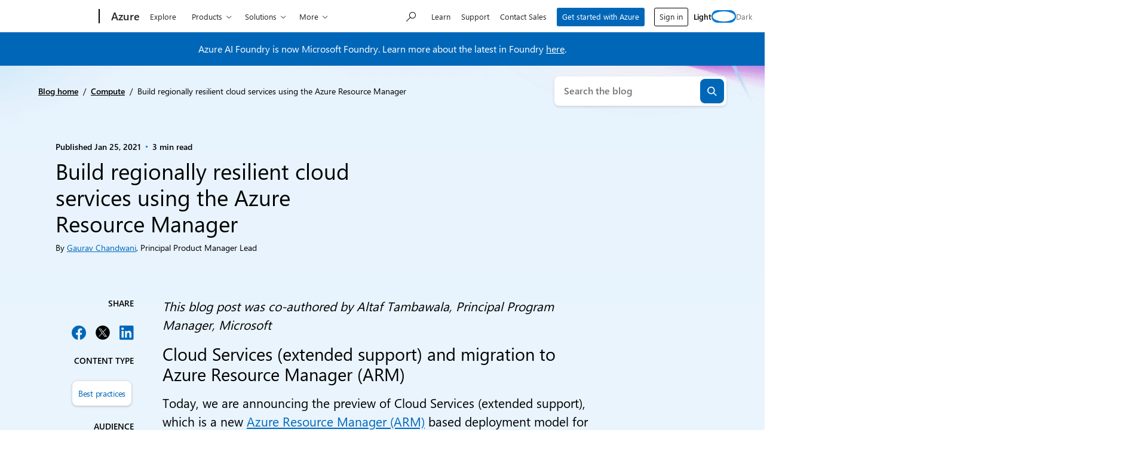

--- FILE ---
content_type: text/css
request_url: https://azure.microsoft.com/en-us/blog/wp-content/plugins/ms-cloud-marketing-modules/assets/css/related-posts.css?ver=1768325445
body_size: 239
content:
.related-posts {
	font-size: 16px;
	margin-top: 55px;
}

.related-posts .entry-title {
	font-size: 20px;
}

.related-posts .section-header {
	border-bottom: 1px solid var(--ms-mid-gray);
	font-size: 26px;
	margin: 0 0 30px;
	padding: 0 0 30px;
}

footer .related-posts .read-more {
	display: block;
}

@media only screen and (min-width: 768px) {
	.related-posts .thumb-link {
		display: block;
	}
}
